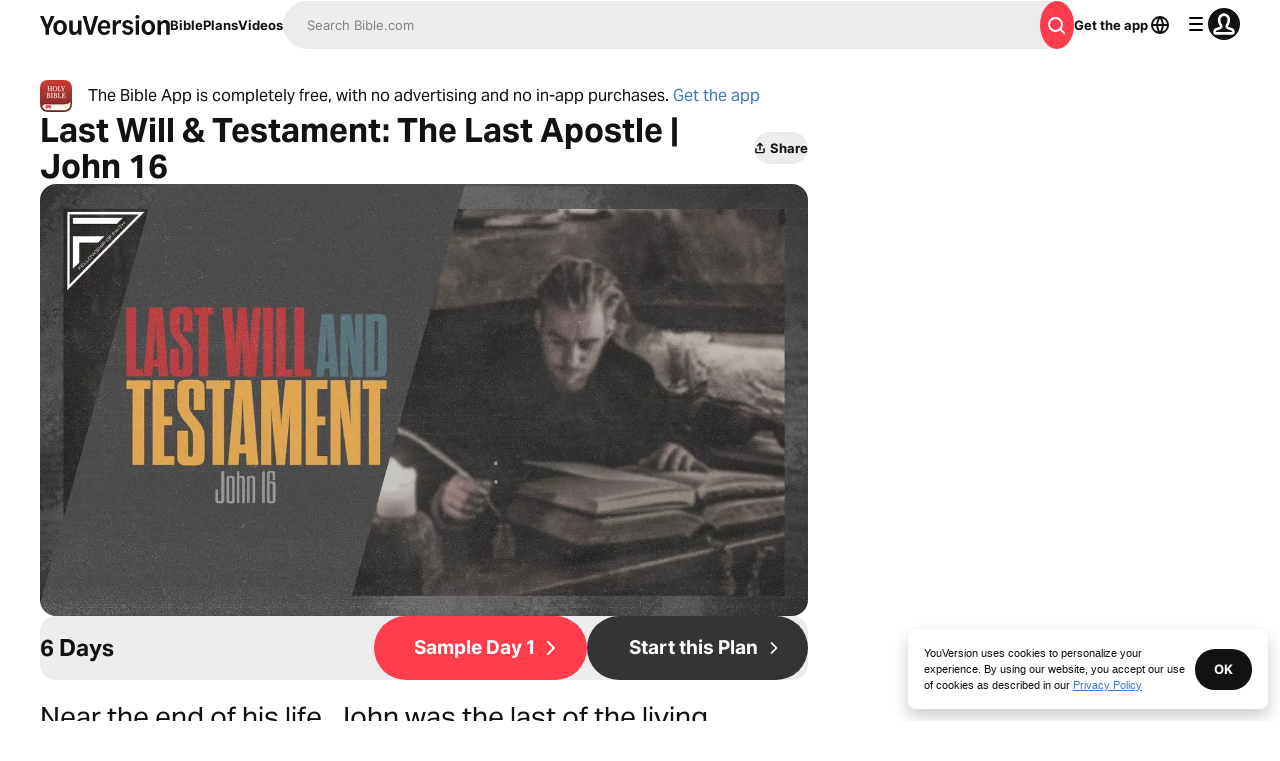

--- FILE ---
content_type: text/javascript; charset=utf-8
request_url: https://app.link/_r?sdk=web2.86.5&branch_key=key_live_jpmoQCKshT4dmEI1OZyuGmlmjffQNTlA&callback=branch_callback__0
body_size: 73
content:
/**/ typeof branch_callback__0 === 'function' && branch_callback__0("1545708185750942842");